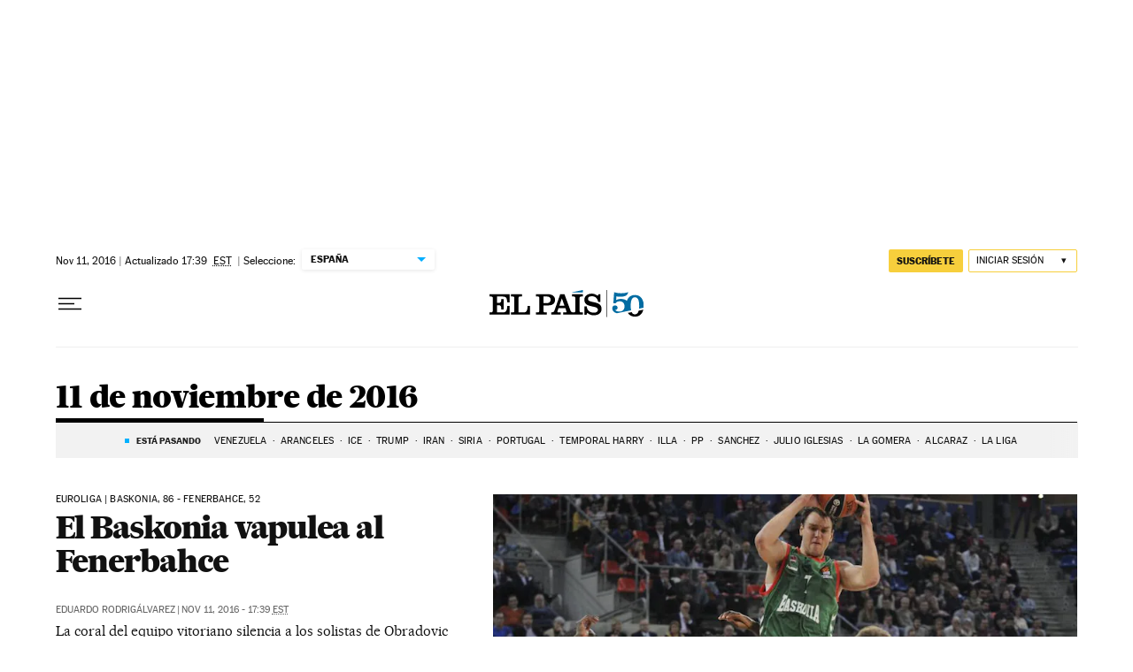

--- FILE ---
content_type: application/javascript; charset=utf-8
request_url: https://fundingchoicesmessages.google.com/f/AGSKWxX9P-7VQqZ8_0cBLGTc6UzvoMo_yopo4yrSwBOJmNh_G36Voy1IngurhLKDC5NxeeorNRGPmnMN8kB8IL7j1HDWNVFDxzvMsUJEpr-yGs9zMTQL9m63CmIFKw9qaYpw_n4zV7cYvLDgY9kdGx187pv5jQiyVsWZdOYLyo1JOIOhPfdxuS91-H2ocQr_/_-bg_ads./ad_home_/rsc_ad_/ads/?uniq=_ad300x250.
body_size: -1290
content:
window['a2208aaa-af06-42d5-b82e-0f397fa20614'] = true;